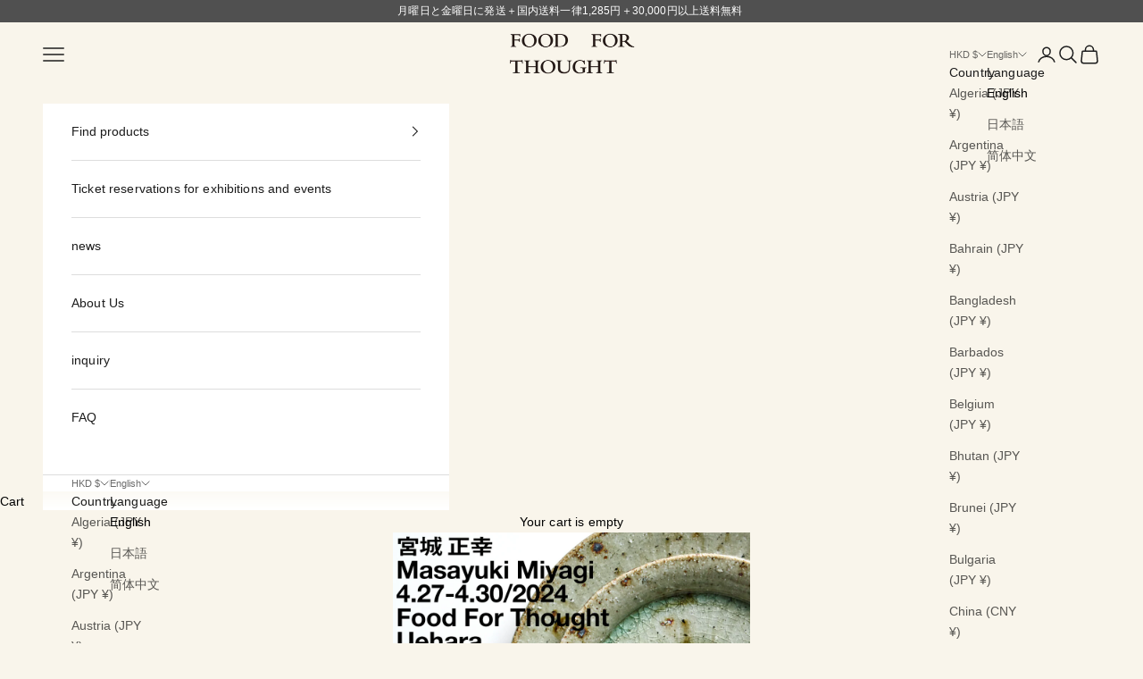

--- FILE ---
content_type: text/javascript
request_url: https://cdn.shopify.com/proxy/928c7e97b61464f405d6e115a6432477db4935ef09194f42408c14e64c0ca9bd/shippingmanagerprod.z11.web.core.windows.net/food-for-thought-online-shop.myshopify.com_haiso_datetimespecific.js?v=20230113095620&shop=food-for-thought-online-shop.myshopify.com&sp-cache-control=cHVibGljLCBtYXgtYWdlPTkwMA
body_size: 1980
content:
const haisoShopifyThemeName =Shopify.theme.name;
var haisoStyle= `
        <style>
        .haisosm_hide{
            display: none !important;
        }`;
if (haisoShopifyThemeName.includes('Debut'))
{
    haisoStyle += `
        .ui-datepicker-close {display:none;}
        #haisosm {
            padding: 0 0 30px;
        }
        #haisosm input, #haisosm select {           
           padding: 5px;
        }
    `
}
else if (haisoShopifyThemeName.includes('Dawn'))
{
    haisoStyle += `
        .ui-datepicker-close {display:none;}
        #haisosm {
            padding: 10px 0 20px;
            text-align: right;
        }
        #haisosm .haiso_date {
           display: block;         
        }
        
        #haisosm .haiso_date label{
           display: block;
        }

        #haisosm .haiso_time {
           display: block;         
        }
        
        #haisosm .haiso_time label{
           display: block;         
        }
        #haisosm input, #haisosm select {           
           padding: 5px;
        }
      `
}else if (haisoShopifyThemeName.includes('Prestige'))
{
    haisoStyle += `
        .ui-datepicker-close {display:none;}
        #haisosm {
            padding: 10px 0 20px;
            text-align: right;
        }
        #haisosm .haiso_date {
           display: block;         
        }
        
        #haisosm .haiso_date label{
           display: block;
        }

        #haisosm .haiso_time {
           display: block;         
        }
        
        #haisosm .haiso_time label{
           background: transparent;
           display: block;         
        }
        #haisosm input, #haisosm select { 
           background: transparent;
           padding: 5px;
        }
      `
}else if (haisoShopifyThemeName.includes('Symmetry'))
{
     haisoStyle += `
        .ui-datepicker-close {display:none;}
        #haisosm {
            padding: 10px 0 20px;
            text-align: right;
        }
        #haisosm .haiso_date {
           display: block;         
        }
        
        #haisosm .haiso_date label{
           display: block;
        }

        #haisosm .haiso_time {
           display: block;         
        }
        
        #haisosm .haiso_time label{
           display: block;         
        }
        #haisosm input, #haisosm select {           
           padding: 5px;
           font-size: 16px;
           line-height: 15px;
           font-family: Futura,sans-serif;
           font-weight: 400;
           font-style: normal;
           background: #ffffff;
           color: #707173;
           border: 1.5px solid #dbdcdc;
        }
      `
  }
else
{
     haisoStyle += `
        .ui-datepicker-close {display:none;}
        #haisosm {
            padding: 10px 0 20px;
            text-align: right;
        }
        #haisosm .haiso_date {
           display: block;         
        }
        
        #haisosm .haiso_date label{
           display: block;
        }

        #haisosm .haiso_time {
           display: block;         
        }
        
        #haisosm .haiso_time label{
           display: block;         
        }
        #haisosm input, #haisosm select {           
           padding: 5px;
        }
      `
  }
  
  haisoStyle += `</style>`

var datatoappend = haisoStyle + `
              <div class='haisosm_hide'>
                <div class='haiso_date date_sections_display'>
                  <label>日付指定</label>
                  <input type='text' id='haisoShippingdate'  autocomplete='off' name='attributes[haisoyamatoshippingdate]' readonly='true' />
                </div>
              </div>

               <div class=''>
                    <div class='haiso_time'>
                       <label>時間指定</label>
                      <select id='haisoShippingtime' name='attributes[haisoyamatoshippingtime]'>
                      <option value =''>指定なし</option><option value ='0812'>午前中</option><option value ='1416'>14時~16時</option><option value ='1618'>16時~18時</option><option value ='1820'>18時~20時</option><option value ='1921'>19時~21時</option>
                      </select>              
                    </div>
               </div>
          `;

var loadScript = function (url, callback) {

    var script = document.createElement("script");
    script.type = "text/javascript";

    // If the browser is Internet Explorer.
        if (script.readyState) {
                script.onreadystatechange = function () {
                        if (script.readyState == "loaded" || script.readyState == "complete") {
                script.onreadystatechange = null;
                callback();
                            }
                    };
        // For any other browser.
            } else {
            script.onload = function () {
            callback();
                };
        }

    script.src = url;
    document.getElementsByTagName("head")[0].appendChild(script);
    };



if ((typeof jQuery === 'undefined') || (parseFloat(jQuery.fn.jquery) < 1.7)) {
    loadScript('//ajax.googleapis.com/ajax/libs/jquery/1.9.1/jquery.min.js', function () {
       loadScript('https://code.jquery.com/ui/1.12.1/jquery-ui.js', function () {
             HaisoJquery = jQuery.noConflict(true);
                    HaisoJquery('<link/>', {
                        rel: 'stylesheet',
                        type: 'text/css',
                        href: 'https://code.jquery.com/ui/1.12.1/themes/base/jquery-ui.css'
                    }).appendTo('head');
                    HaisoShippingJs(HaisoJquery);
          });
    });
} else {
        loadScript('https://code.jquery.com/ui/1.12.1/jquery-ui.js', function () {
                HaisoJquery = jQuery;
                HaisoJquery('<link/>', {
                    rel: 'stylesheet',
                    type: 'text/css',
                    href: 'https://code.jquery.com/ui/1.12.1/themes/base/jquery-ui.css'
                }).appendTo('head');
                HaisoShippingJs(HaisoJquery);
            });
    }

function HaisoShippingJs(HaisoJquery) {

    if (haisoShopifyThemeName.includes('Prestige'))
    {
       listenFormChange(HaisoJquery);  
    }else{
       createCalendar(HaisoJquery);    
    }
    


};

function createCalendar(HaisoJquery) {

    if (HaisoJquery("#haisosm").length) 
    {      
        HaisoJquery('#haisosm').append(datatoappend);
    }
    else if (haisoShopifyThemeName.includes('Debut'))
    {
        if (HaisoJquery(".cart__buttons-container").length)
        {
         HaisoJquery('.cart__buttons-container').before(`<div id='haisosm'>`+datatoappend+`</div>`);
        } 
    }    
    else if (haisoShopifyThemeName.includes('Dawn'))
    {
        if (HaisoJquery(".cart__ctas").length)
        {
           HaisoJquery('.cart__ctas').before(`<div id='haisosm'>`+datatoappend+`</div>`);
        } 
        else if (HaisoJquery(".cart__footer").length)
        {
           HaisoJquery('.cart__footer').before(`<div id='haisosm'>`+datatoappend+`</div>`);
        }
    }
    else if (haisoShopifyThemeName.includes('Symmetry'))
    {
        HaisoJquery('.checkout-col').before(`<div id='haisosm'>`+datatoappend+`</div>`);
    }
    else if (haisoShopifyThemeName.includes('Prestige'))
    {

        if (HaisoJquery("button.Cart__Checkout").length)
        {
           HaisoJquery('button.Cart__Checkout').before(`<div id='haisosm'>`+datatoappend+`</div>`);
        }   
        else if (HaisoJquery('form.Cart .Drawer__Footer').length)
        {
           HaisoJquery('form.Cart .Drawer__Footer').prepend(`<div id='haisosm'>`+datatoappend+`</div>`);
        }
  
    }  
    else if (haisoShopifyThemeName.includes('Be Yours'))
    {

        if (HaisoJquery(".cart__ctas").length)
        {
           HaisoJquery('.cart__ctas').before(`<div id='haisosm'>`+datatoappend+`</div>`);
        }
  
    }
    else if (HaisoJquery(".cart").length)
    {
       HaisoJquery('.cart').after(`<div id='haisosm'>`+datatoappend+`</div>`);
    } 
    else if (HaisoJquery("#cart").length)
    {
       HaisoJquery('#cart').after(`<div id='haisosm'>`+datatoappend+`</div>`);
    }
    else if (HaisoJquery("#cartform").length) 
    {
       HaisoJquery('#cartform').append(`<div id='haisosm'>`+datatoappend+`</div>`);
    }

    getCurrentAtttibute(HaisoJquery);

    HaisoJquery("#haisoShippingdate").on("change", function() {
                var haisoData= HaisoJquery("#haisoShippingdate").val();                            
                     updateAtrribute('haisoyamatoshippingdate',haisoData);  
             });

    HaisoJquery("#haisoShippingtime").on("change", function() {
                var haisoTime= HaisoJquery("#haisoShippingtime").val();
                     updateAtrribute('haisoyamatoshippingtime',haisoTime);     
             });


    const array = ("").split(',');
    const clearBtn = function (inst) {
        var buttonPane = HaisoJquery(inst).datepicker('widget').find('.ui-datepicker-buttonpane');
        HaisoJquery('<button>', {
            text: 'クリア',
            click: function () {
                HaisoJquery.datepicker._clearDate(inst);
                updateAtrribute('haisoyamatoshippingdate', '');
            }
        }).appendTo(buttonPane).addClass('ui-state-default ui-priority-primary ui-corner-all');
    };

    HaisoJquery('#haisoShippingdate').datepicker(
        {
            beforeShowDay: function (date) {
                if (array) {
                    var string = HaisoJquery.datepicker.formatDate('mm/dd/yy', date);
                    return [(array.indexOf(string) == -1)];
                }
                else {
                    return [true];
                }
            },
            dateFormat: 'yy/mm/dd (DD)',
            yearSuffix: '年',
            showMonthAfterYear: true,
            monthNames: ['1月', '2月', '3月', '4月', '5月', '6月', '7月', '8月', '9月', '10月', '11月', '12月'],
            dayNames: ['日', '月', '火', '水', '木', '金', '土'],
            dayNamesMin: ['日', '月', '火', '水', '木', '金', '土'],
            minDate: getavalibledate(array, 0),
            maxDate: getavalibledate(array, 0),
            hideIfNoPrevNext: true,
            showButtonPanel: true,
            beforeShow: function (inst) {
                setTimeout(function () { clearBtn(inst); }, 1);
            },
            onChangeMonthYear: function (ear, month, inst) {
                setTimeout(function () { clearBtn(inst); }, 1);
            },
        });
}

function getavalibledate(array,input) {
    var count = 0;
    var today = new Date();
    if (typeof (input) === "number" &&  0< input < 200) {
        var inputCount = input;
            for (var i = 0; i < input + (array?.length)>0? array?.length:0; i++) {
                if (inputCount == 0) break;
            var result = new Date();
            result.setDate(today.getDate() + count);
            var month = (result.getMonth()+1 < 10)? "0" + (result.getMonth() + 1) : result.getMonth()+1;
            var day = (result.getDate() < 10)? "0" + result.getDate() : result.getDate();
            var resultstring = month+'/'+day+'/'+result.getFullYear();
            if(
                array.indexOf(resultstring) == -1
            ){
            inputCount--
            }
            count++
        }
    }
    return '+'+count+'d';
};

function getCurrentAtttibute(HaisoJquery){
  fetch('/cart.js')
  .then(response => response.json())
  .then(data => { 
    if (data.attributes['haisoyamatoshippingdate']) {
      HaisoJquery("#haisoShippingdate").datepicker('setDate', new Date(data.attributes['haisoyamatoshippingdate']));      
    }    
    if (data.attributes['haisoyamatoshippingtime']) {
      HaisoJquery("#haisoShippingtime").val(data.attributes['haisoyamatoshippingtime']).change();  
    }
  })
      .catch((error) => {
        console.error('Error:', error);
      });;
};

function updateAtrribute(key,value){
 const data = { attributes: { }  };
 data.attributes[key] = value;

    fetch('/cart/update.js', {
      method: 'POST',
      headers: {
        'Content-Type': 'application/json',
      },
      body: JSON.stringify(data),
    })
      .then((response) => response.json())
      .then((data) => {
      })
      .catch((error) => {
        console.error('Error:', error);
      });
  
}

function listenFormChange(HaisoJquery) { 

    MutationObserver = window.MutationObserver || window.WebKitMutationObserver;
    var observer = new MutationObserver(function(mutations, observer) {
        for (var i = 0; i < mutations.length; i++) {
            for (var j = 0; j < mutations[i].addedNodes.length; j++) {
                if (mutations[i].addedNodes[j].tagName === "FORM") {
                    if(!document.querySelector("#haisosm")){
                        createCalendar(HaisoJquery);
                    }             
                }
            }
        }
    });
    observer.observe(document, {childList: true, subtree: true});
};